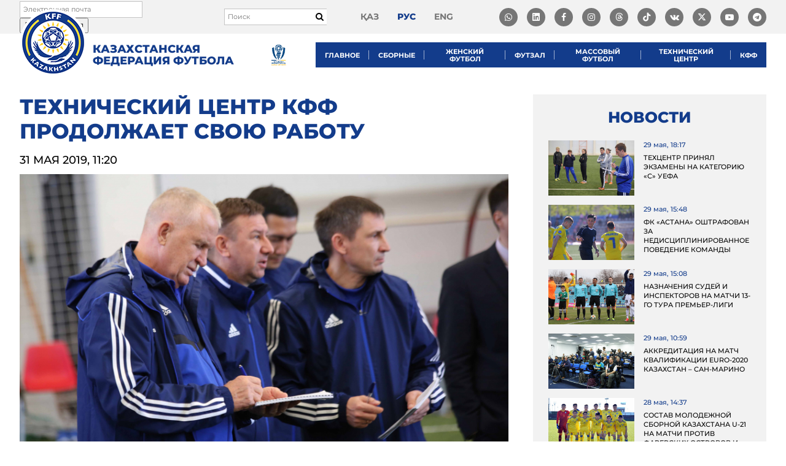

--- FILE ---
content_type: text/html; charset=UTF-8
request_url: https://kff.kz/ru/news/22106
body_size: 11810
content:
<!DOCTYPE html>
<html lang="ru-RU" prefix="og: http://ogp.me/ns#">
<head>
    <!-- Google tag (gtag.js) -->
    <script async src="https://www.googletagmanager.com/gtag/js?id=G-BS7RK59C4F"></script>
    <script>
        window.dataLayer = window.dataLayer || [];
        function gtag(){dataLayer.push(arguments);}
        gtag('js', new Date());

        gtag('config', 'G-BS7RK59C4F');
    </script>
    <!-- Yandex.Metrika counter -->
    <script type="text/javascript" >
        (function(m,e,t,r,i,k,a){m[i]=m[i]||function(){(m[i].a=m[i].a||[]).push(arguments)};
            m[i].l=1*new Date();
            for (var j = 0; j < document.scripts.length; j++) {if (document.scripts[j].src === r) { return; }}
            k=e.createElement(t),a=e.getElementsByTagName(t)[0],k.async=1,k.src=r,a.parentNode.insertBefore(k,a)})
        (window, document, "script", "https://mc.yandex.ru/metrika/tag.js", "ym");

        ym(100816595, "init", {
            clickmap:true,
            trackLinks:true,
            accurateTrackBounce:true,
            webvisor:true
        });
    </script>
    <noscript><div><img src="https://mc.yandex.ru/watch/100816595" style="position:absolute; left:-9999px;" alt="" /></div></noscript>
    <!-- /Yandex.Metrika counter -->

	<script async type="text/javascript" src="https://static.ticketon.kz/widget/consumer.js"></script>
	<script type="text/javascript" src="//downloads.mailchimp.com/js/signup-forms/popup/unique-methods/embed.js" data-dojo-config="usePlainJson: true, isDebug: false"></script>
    <link rel="stylesheet" href="https://cdnjs.cloudflare.com/ajax/libs/font-awesome/6.5.1/css/all.min.css">

    <meta charset="UTF-8">
    <meta http-equiv="X-UA-Compatible" content="IE=edge">
    <meta name="viewport" content="width=device-width, initial-scale=1">
    <link rel="shortcut icon" href="/favicon.ico" type="image/x-icon">

        
    <meta name="csrf-param" content="_csrf">
<meta name="csrf-token" content="yR4sTvRPuoOXuR9tXLUD5Mrn1HZONQTVucRHeIVyC3OfdXsHsHvWwvv7Zl1t20-dsJasIAhmZoqM6RYo0jxTCg==">
    <title>Технический центр КФФ продолжает свою работу</title>
    <meta property="og:type" content="website">
<meta property="og:image" content="https://kff.kz/uploads/images/2019/05/31/5cf0bd65a755d_thumb.jpg">
<meta property="og:url" content="https://kff.kz/ru/news/22106">
<meta property="description" content="Наряду с целенаправленной научно-практической работой, служащие Техцентра Казахстанской Федерацией футбола обеспечивают круглогодичный процесс повышения квалификации отечественного тренерского корпуса.">
<meta property="og:title" content="Технический центр КФФ продолжает свою работу">
<link href="/assets/942c8426/css/bootstrap.css?v=1707992655" rel="stylesheet">
<link href="/lib/scripts/datetimepicker/jquery.datetimepicker.min.css?v=1529640776" rel="stylesheet">
<link href="/lib/scripts/slick/slick.css?v=1529640779" rel="stylesheet">
<link href="/lib/scripts/slick/slick-theme.css?v=1529640779" rel="stylesheet">
<link href="/lib/scripts/magnific-popup/magnific-popup.css?v=1529833709" rel="stylesheet">
<link href="/lib/scripts/tooltipster/css/tooltipster.bundle.min.css?v=1530507256" rel="stylesheet">
<link href="/lib/toastr/toastr.css?v=1425943781" rel="stylesheet">
<link href="/fonts/font-awesome/css/font-awesome.min.css?v=1658135746" rel="stylesheet">
<link href="/fonts/font-awesome/css/brands.min.css?v=1647940082" rel="stylesheet">
<link href="/fonts/dist/fonts.css?v=1683049462" rel="stylesheet">
<link href="/css/dist/main.css?v=1752055756" rel="stylesheet">
<script src="/assets/3c5961d0/jquery.js?v=1707992655"></script>
<script src="/assets/dd746172/yii.js?v=1707992655"></script>
<script src="/assets/942c8426/js/bootstrap.js?v=1707992655"></script>
<script src="/lib/scripts/datetimepicker/jquery.datetimepicker.full.min.js?v=1529640776"></script>
<script src="/lib/scripts/magnific-popup/jquery.magnific-popup.min.js?v=1529833709"></script>
<script src="/lib/scripts/tooltipster/js/tooltipster.bundle.min.js?v=1530507258"></script>
<script src="/lib/toastr/toastr.js?v=1425943781"></script>
<script src="/lib/scripts/slick/slick.min.js?v=1529640780"></script>
<script src="/lib/scripts/jquery.columnizer.min.js?v=1531111020"></script>
<script src="/lib/scripts/modernizr-custom.js?v=1531158081"></script>
<script src="/lib/scripts/jquery.mark.min.js?v=1531559583"></script>
<script src="/lib/plupload/plupload.full.min.js?v=1529640775"></script>
<script src="https://api-maps.yandex.ru/2.1/?lang=ru_RU"></script>
<script src="/js/app.js?v=1762228903"></script></head>
<body class="page-news-view lang-ru">
<div id="wrapper">
	<header id="header">
		<div id="header-top">
			<div class="cont" id="header-top-cont">

				<div id="header-subscribe-form">
					<div id="mc_embed_signup">
						<form action="https://kff.us12.list-manage.com/subscribe/post?u=11d0e7e7098f0a3c6d8762047&amp;id=f4ccee00ce" method="post" id="mc-embedded-subscribe-form" name="mc-embedded-subscribe-form" class="validate" target="_blank" novalidate>
						    <div id="mc_embed_signup_scroll">
								<div class="mc-field-group">
									<input type="email" value="" name="EMAIL" class="required email header-subscribe-form-email" id="mce-EMAIL" placeholder="Электронная почта">
									<input type="submit" value="Подписаться" name="subscribe" id="mc-embedded-subscribe" class="button">
								</div>
								<div id="mce-responses" class="clear">
									<div class="response" id="mce-error-response" style="display:none"></div>
									<div class="response" id="mce-success-response" style="display:none"></div>
								</div>
							    <div style="position: absolute; left: -5000px;" aria-hidden="true"><input type="text" name="b_11d0e7e7098f0a3c6d8762047_f4ccee00ce" tabindex="-1" value=""></div>
						    </div>
						</form>
					</div>
				</div>


				<form action="/ru/search" class="search-form" method="get">
					<input autocomplete="off" required="true" type="text" name="q" value="" placeholder="Поиск">

					<button type="submit">
						<i class="fa fa-search"></i>
					</button>
				</form>

				<ul id="lang-menu">
											<li>
							<a class="" href="/kk/news/22106">қаз</a>
						</li>
											<li>
							<a class="active" href="/ru/news/22106">рус</a>
						</li>
											<li>
							<a class="" href="/en/news/22106">eng</a>
						</li>
									</ul>
                <ul id="social-menu">
                    <li class="item">
                        <a target="_blank" href="https://whatsapp.com/channel/0029VaD0bcM4yltTEcwcFd3a">
                            <i class="fa-brands fa-whatsapp"></i>

                        </a>
                    </li>
                    <li class="item">
                        <a target="_blank" href="https://www.linkedin.com/company/kazakhstan-football-federation/about/?viewAsMember=true">
                            <i class="fa-brands fa-linkedin"></i>

                        </a>
                    </li>
                    <li class="item">
                        <a target="_blank" href="#" onclick="return false;"><i class="fa fa-facebook"></i></a>
                        <ul class="dropdown-social">
                            <li>
                                <a class="link" target="_blank" href="https://www.facebook.com/KFFkaz/">
                                    <i class="fa fa-facebook"></i>
                                    @KFFkaz
                                </a>
                            </li>
                            <li>
                                <a class="link" target="_blank" href="https://www.facebook.com/kazfutsal">
                                    <i class="fa fa-facebook"></i>
                                    @kazfutsal
                                </a>
                            </li>
                        </ul>
                    </li>
                    <li class="item">
                        <a id="insta" href="#" onclick="return false;"><i class="fa fa-instagram"></i></a>
                        <ul class="dropdown-social">
                            <li>
                                <a class="link" target="_blank" href="https://www.instagram.com/kff_team/">
                                    <i class="fa fa-instagram"></i>
                                    @kff_team
                                </a>
                            </li>
                            <li>
                                <a class="link" target="_blank" href="https://www.instagram.com/kff_resmi/">
                                    <i class="fa fa-instagram"></i>
                                    @kff_resmi
                                </a>
                            </li>
                            <li>
                                <a class="link" target="_blank" href="https://www.instagram.com/kff_team_futsal/">
                                    <i class="fa fa-instagram"></i>
                                    @kff_team_futsal
                                </a>
                            </li>
                            <li>
                                <a class="link" target="_blank" href="https://www.instagram.com/kff_women/">
                                    <i class="fa fa-instagram"></i>
                                    @kff_women
                                </a>
                            </li>
							<li>
                                <a class="link" target="_blank" href="https://www.instagram.com/kff_jastar/">
                                    <i class="fa fa-instagram"></i>
                                    @kff_jastar
                                </a>
                            </li>
                            <li>
                                <a class="link" target="_blank" href="https://www.instagram.com/kff_sustainability/">
                                    <i class="fa fa-instagram"></i>
                                    @kff_sustainability
                                </a>
                            </li>
                        </ul>
                    </li>
					<li class="item"><a target="_blank" href="https://www.threads.com/@kff_team"><i class="fa-brands fa-threads"></i></a></li>					
                    <li class="item"><a target="_blank" href="https://www.tiktok.com/@kff.team"><i class="fa-brands fa-tiktok"></i></a></li>
                    <li class="item"><a target="_blank" href="https://vk.com/kff_team"><i class="fa fa-vk"></i></a></li>
                    <li class="item"><a target="_blank" href="https://twitter.com/KFF_Team"><i class="fa-brands fa-x-twitter"></i></a></li>
                    <li class="item">
                        <a target="_blank" href=""><i class="fa fa-youtube-play"></i></a>
                        <ul class="dropdown-social">
                            <li>
                                <a class="link" target="_blank" href="https://www.youtube.com/user/tvkffkz">
                                    <i class="fa fa-youtube-play"></i>
                                    @tvkffkz
                                </a>
                            </li>
                            <li>
                                <a class="link" target="_blank" href="https://www.youtube.com/@kff_jastar_tv">
                                    <i class="fa fa-youtube-play"></i>
                                    @kff_jastar_tv
                                </a>
                            </li>
                        </ul>
                    </li>
                    <li class="item"><a target="_blank" href="https://t.me/kff_team"><i class="fa fa-telegram"></i></a></li>
                </ul>

            </div>
		</div>
		<div id="header-main">
			<div class="cont" id="header-main-cont">
				<div id="header-bars">
					<i class="fa fa-bars" id="js-mobile-panel-open"></i>
				</div>
				<div id="header-left">
					<div id="logo-wrapper">
						<a id="logo" href="/ru"></a>
						<a id="logo-title" href="/ru">Казахстанская Федерация футбола</a>
					</div>
				</div>
				<div id="header-right">	
					<a id="kff_league_logo" href="https://kffleague.kz/" target="_blank" title="KFF League">
						<img src="/images/kff_league_logo.webp" alt="KFF League" height="41" />
					</a>
					<nav id="menu">
						<style>
#menu .submenu .submenu {
    top: 0;
    left: 100%;
    right: auto;
    visibility: hidden;
    opacity: 0;
    transition: all 0.2s ease;
    position: absolute;
}

#menu .submenu > li:hover > .submenu {
    visibility: visible;
    opacity: 1;
}

#menu .submenu.right .submenu {
    left: auto;
    right: 100%;
    margin-left: 0;
    margin-right: -1px;
}

#menu .submenu {
    background: #0d295e;
    color: #FFFFFF;
    list-style: none;
    margin: 0;
    padding: 0;
    position: absolute;
    top: 41px;
    left: 0;
    visibility: hidden;
    opacity: 0;
    width: 250px;
    z-index: 3000;
}

#menu .submenu.right {
    left: auto;
    right: 0;
}

#menu .submenu > li {
    display: block;
    margin: 0;
    padding: 0;
    position: relative;
}

#menu .submenu > li > a {
    display: block;
    color: #FFFFFF;
    padding: 10px 15px;
    font-family: "Montserrat-SemiBold";
    font-size: 13px;
    text-transform: uppercase;
    line-height: 1.5;
}

#menu .submenu > li > a:hover {
    background: #0a1f48;
}

/* стрелочка */
.mobile-menu .submenu-toggle {
    float: right;
    font-size: 16px;
    cursor: pointer;
    user-select: none;
}

/* активное подменю */
.mobile-menu li.open > .submenu {
    display: block;
}

.mobile-menu .has-submenu > a::after {
    content: "▼";
    float: right;
    font-size: 12px;
    margin-left: 10px;
    transition: transform 0.3s ease;
}

.mobile-menu .has-submenu.open > a::after {
    transform: rotate(-180deg);
}

.mobile-menu .has-submenu.open > .submenu {
    display: block;
}

.mobile-menu .submenu > li > a {
    padding-left: 40px;
}

.mobile-menu .submenu .submenu > li > a {
    padding-left: 60px;
}

.mobile-menu .submenu .submenu .submenu > li > a {
    padding-left: 80px;
}

.mobile-menu .submenu {
    visibility: visible !important;
    opacity: 1 !important;
    position: static !important;
    top: auto;
    left: auto;
    width: 100%;
    display: none;
    background: #0d295e;
    padding: 0;
    margin: 0;
}

.mobile-menu .has-submenu.open > .submenu {
    display: block !important;
}

@media (max-width: 1024px) {
    .mobile-menu .submenu {
        display: none;
        position: static !important;
        background: #0d295e;
        padding: 0;
        margin: 0;
        width: 100%;
        visibility: visible !important;
        opacity: 1 !important;
    }

    .mobile-menu .has-submenu.open > .submenu {
        display: block !important;
    }

    .mobile-menu .submenu > li > a {
        padding-left: 30px;
    }

    .mobile-menu .submenu .submenu > li > a {
        padding-left: 50px;
    }

    .mobile-menu .submenu .submenu .submenu > li > a {
        padding-left: 70px;
    }

    .mobile-menu .has-submenu > a::after {
        content: "▼";
        float: right;
        font-size: 12px;
        margin-left: 10px;
        transition: transform 0.3s ease;
    }

    .mobile-menu .has-submenu.open > a::after {
        transform: rotate(-180deg);
    }
}

@media (min-width: 1025px) {
    #menu li.has-submenu:hover > .submenu {
        display: block;
    }

    #menu li.has-submenu:hover > .submenu.check-left {
        left: auto !important;
        right: 100% !important;
        margin-left: 0 !important;
        margin-right: -1px !important;
    }

    #menu .submenu {
        display: none;
    }
}

#menu > ul > li:last-child > .submenu {
    left: unset !important;
	right: 0!important;
}

</style>

<ul><li class="has-submenu"><a href="#" class="toggle-submenu">Главное</a><ul class="submenu"><li class=""><a href="/ru/history">История</a></li><li class=""><a href="/ru/leadership">Руководство</a></li><li class=""><a href="/ru/committee">Исполком КФФ</a></li><li class=""><a href="/ru/regions">Регионы</a></li><li class=""><a href="/ru/symbols">Государственные символы</a></li><li class=""><a href="/ru/pages/rules-of-conduct">Правила поведения</a></li><li class=""><a href="/ru/accreditation">Аккредитация</a></li><li class=""><a href="/ru/contacts">Контакты</a></li></ul></li><li class="has-submenu"><a href="#" class="toggle-submenu">Сборные</a><ul class="submenu"><li class=""><a href="/ru/leagues/national">Национальная сборная</a></li><li class=""><a href="/ru/leagues/u21">U-21</a></li><li class=""><a href="/ru/leagues/u19">U-19</a></li><li class=""><a href="/ru/leagues/u17">U-17</a></li><li class=""><a href="/ru/leagues/u16">U-16</a></li><li class=""><a href="/ru/leagues/u15">U-15</a></li><li class=""><a href="/ru/leagues/cpfootball">ЦП футбол</a></li><li class=""><a href="/ru/news/leagues">Новости</a></li></ul></li><li class="has-submenu"><a href="#" class="toggle-submenu">Женский футбол</a><ul class="submenu"><li class=""><a href="/ru/leagues/w-national">Национальная сборная</a></li><li class=""><a href="/ru/leagues/w19">WU-19</a></li><li class=""><a href="/ru/leagues/w17">WU-17</a></li><li class=""><a href="/ru/leagues/wf-national">Сборная по футзалу</a></li><li class=""><a href="https://playmakers.kff.kz/">Playmakers</a></li><li class=""><a href="/ru/news/women-leagues">Новости</a></li></ul></li><li class="has-submenu"><a href="#" class="toggle-submenu">Футзал</a><ul class="submenu"><li class=""><a href="/ru/leagues/f-national">Национальная сборная</a></li><li class=""><a href="/ru/leagues/fw-national">U-19</a></li><li class=""><a href="/ru/news/futzal">Новости</a></li></ul></li><li class="has-submenu"><a href="#" class="toggle-submenu">Массовый футбол</a><ul class="submenu"><li class=""><a href="/ru/documents/grassroots">Документы</a></li><li class=""><a href="/ru/news/grassroots">Новости</a></li></ul></li><li class="has-submenu"><a href="#" class="toggle-submenu">Технический центр</a><ul class="submenu"><li class=""><a href="/ru/coach-course/kff-academy-new">Технический центр</a></li><li class=""><a href="/ru/courses/kff-academy">Менеджмент</a></li><li class=""><a href="/ru/coach-course/kff-academy-new#documents">Документы</a></li><li class=""><a href="/ru/coach-course/kff-academy-new#news">Новости</a></li><li class=""><a href="/ru/coach-course/kff-academy-new#calendar">Календарь</a></li><li class=""><a href="https://coaching.supernovas.indrive.com/">Тренерская категория D</a></li><li class="has-submenu"><a href="#" class="toggle-submenu">Действующие обладатели лицензии</a><ul class="submenu"><li class=""><a href="/ru/coach-course/apply2/14#current_licenses_owners">Категория A</a></li><li class=""><a href="/ru/coach-course/apply2/12#current_licenses_owners">Категория B</a></li><li class=""><a href="/ru/coach-course/apply2/11#current_licenses_owners">Категория C</a></li></ul></li><li class=""><a href="/ru/coach-course/kff-academy-new#plans">Планы по открытию обучающих курсов</a></li><li class=""><a href="/ru/documents/trainers-courses">Система обучения тренеров КФФ</a></li><li class="has-submenu"><a href="#" class="toggle-submenu">Подать заявку на обучение</a><ul class="submenu"><li class=""><a href="/ru/coach-course/apply2/11#apply">Категория C</a></li><li class=""><a href="/ru/coach-course/apply2/19#apply">Категория C&amp;В</a></li><li class=""><a href="/ru/coach-course/apply2/12#apply">Категория B</a></li><li class=""><a href="/ru/coach-course/apply2/14#apply">Категория A</a></li><li class=""><a href="/ru/coach-course/apply2/16#apply">Категория PRO</a></li><li class=""><a href="/ru/coach-course/apply2/20#apply">Категория C-Futsal</a></li><li class=""><a href="/ru/coach-course/apply2/21#apply">Категория UEFA A-Elite</a></li><li class=""><a href="/ru/coach-course/apply2/22#apply">Категория UEFA Fitness B</a></li><li class=""><a href="/ru/coach-course/apply2/23#apply">Категория UEFA Youth B</a></li><li class=""><a href="/ru/coach-course/apply2/24#apply">Категория UEFA B-Goalkeeper</a></li><li class=""><a href="/ru/coach-course/apply2/25#apply">Национальный курс инструкторов/наставников</a></li></ul></li></ul></li><li class="has-submenu"><a href="#" class="toggle-submenu">КФФ</a><ul class="submenu"><li class="has-submenu"><a href="#" class="toggle-submenu">Детско-юношеский футбол</a><ul class="submenu"><li class=""><a href="/ru/football-centers">Футбольные центры</a></li><li class=""><a href="/ru/news/detsko-yunosheskiy-futbol">Новости</a></li><li class=""><a href="/ru/documents/duf">Документы</a></li></ul></li><li class=""><a href="/ru/news/refereeing">Судейство</a></li><li class=""><a href="/ru/news/certification">Лицензирование</a></li><li class=""><a href="/ru/documents/federation">Документы</a></li><li class=""><a href="/ru/documents/finance">Финансовая отчетность</a></li><li class=""><a href="/ru/vacancies">Вакансии</a></li><li class=""><a href="/ru/anti-doping">Антидопинг</a></li><li class=""><a href="/ru/tender-requests">Закупки</a></li></ul></li></ul>
<script>
$(document).ready(function () {
  // Универсальный обработчик кликов для мобильных
  $('#menu').on('click', 'a.toggle-submenu', function (e) {
    if (window.innerWidth > 1024) return;

    e.preventDefault();
    const $li = $(this).closest('li.has-submenu');
    $li.toggleClass('open');
  });

  // Проверка переполнения справа для вложенных меню
  $('#menu li.has-submenu').on('mouseenter', function () {
    const $submenu = $(this).children('.submenu').first();
    if (!$submenu.length || window.innerWidth <= 1024) return;

    $submenu.removeClass('check-left').css({ display: 'block', visibility: 'hidden' });
    const rect = $submenu[0].getBoundingClientRect();
    $submenu.css({ display: '', visibility: '' });

    if (rect.right > window.innerWidth) {
      $submenu.addClass('check-left');
    }
  });
});
</script>






					</nav>
				</div>
			</div>
		</div>
	</header>

	<main id="main">
	    <div id="content">
	    	

<div class="news-view-page">
    <div class="cont">
        <div class="news-view-row">
            <div class="news-view-left">
                <h1 class="main-heading news-heading">Технический центр КФФ продолжает свою работу</h1>

                <div class="news-view-date">
                    <span class="date">31 мая 2019, 11:20</span>
                </div>

                                    <div class="news-view-image">
                        <img src="/uploads/images/2019/05/31/5cf0bd65a755d.jpg">

                                            </div>
                
                                    <div class="news-view-teaser">Наряду с целенаправленной научно-практической работой, служащие Техцентра Казахстанской Федерацией футбола обеспечивают круглогодичный процесс повышения квалификации отечественного тренерского корпуса.</div>
                
                <div class="news-view-body">
                    <p style="text-align:justify">Первоочередным и реализуемым поэтапно проектом Техцентра КФФ определяется распространение рекомендованного УЕФА образовательного проекта, коим представляется Конвенция по взаимному признанию тренерских квалификаций.</p>

<p style="text-align:justify">В практическом воплощении предпринимаемые в рамках названной конвенции усилия подразумевают конструктивное взаимодействие УЕФА и национальных федераций футбола в обеспечении тренерского корпуса сертифицированным и конвертируемым в Европе профессиональным образованием.</p>

<p style="text-align:justify">Многообещающим разделом проводимой работы воспринимается реализуемый сейчас образовательный профиль &laquo;Наставник лицензированного тренера УЕФА&raquo;. Пакет предлагаемых в его рамках методологий предусматривает обмен знаниями между маститыми специалистами и тренерами, начавшими свой профессиональный путь относительно недавно.</p>

<p style="text-align:justify">Подробности практической реализации аспектов Тренерской конвенции УЕФА в целом и программы наставничества отражены в специальном репортаже из штаб-квартиры Казахстанской Федерации футбола.</p>                </div>

                
                                    <div class="news-view-videos">
                                                    <div class="news-view-video-item">
                                <iframe width="100%" height="480" src="https://www.youtube.com/embed/sbvOon05pZI" frameborder="0"
                                        allowfullscreen></iframe>
                            </div>
                                            </div>
                
                
                <div class="news-view-social">
                    <div class="left">
                        Поделиться                    </div>
                    <div class="right">
                        <ul>
                            <li><a target="_blank" href="https://www.facebook.com/sharer.php?src=sp&u=https://kff.kz/ru/news/22106"><i
                                            class="fa fa-facebook"></i></a></li>
                            <li><a target="_blank" href="https://vk.com/share.php?url=https://kff.kz/ru/news/22106"><i
                                            class="fa fa-vk"></i></a></li>
                            <li><a target="_blank" href="https://plus.google.com/share?url=https://kff.kz/ru/news/22106"><i
                                            class="fa fa-google-plus"></i></a></li>
                            <li><a target="_blank"
                                   href="http://twitter.com/share?text=Технический центр КФФ продолжает свою работу&url=https://kff.kz/ru/news/22106"><i
                                            class="fa fa-twitter"></i></a></li>
                            <li><a target="_blank"
                                   href="whatsapp://send?text=Технический центр КФФ продолжает свою работу https://kff.kz/ru/news/22106"><i
                                            class="fa fa-whatsapp"></i></a></li>
                            <li><a target="_blank"
                                   href="https://t.me/share/url?url=https://kff.kz/ru/news/22106&text=Технический центр КФФ продолжает свою работу https://kff.kz/ru/news/22106"><i
                                            class="fa fa-telegram"></i></a></li>
                        </ul>
                    </div>
                </div>


                            </div><!-- /.news-view-left -->
            <div class="news-view-right">
                <h3>Новости</h3>

                <div class="news-view-other-news">
                                                                    <div class="news-item">
                            <div class="left">
                                                                    <a class="image" href="/ru/news/22104" style="background-image: url('/uploads/images/2019/05/29/5cee777eb7d8c_thumb.jpg');"></a>
                                                            </div>
                            <div class="right">
                                <div class="date">29 мая, 18:17</div>
                                <div class="title">
                                    <a href="/ru/news/22104">Техцентр принял экзамены на категорию «С» УЕФА</a>
                                </div>
                            </div>
                        </div>
                                                                    <div class="news-item">
                            <div class="left">
                                                                    <a class="image" href="/ru/news/22103" style="background-image: url('/uploads/images/2019/05/29/5cee55328660d_thumb.jpg');"></a>
                                                            </div>
                            <div class="right">
                                <div class="date">29 мая, 15:48</div>
                                <div class="title">
                                    <a href="/ru/news/22103">ФК «Астана» оштрафован за недисциплинированное поведение команды</a>
                                </div>
                            </div>
                        </div>
                                                                    <div class="news-item">
                            <div class="left">
                                                                    <a class="image" href="/ru/news/22102" style="background-image: url('/uploads/images/2019/05/29/5cee4c17d6b20_thumb.jpg');"></a>
                                                            </div>
                            <div class="right">
                                <div class="date">29 мая, 15:08</div>
                                <div class="title">
                                    <a href="/ru/news/22102">Назначения судей и инспекторов на матчи 13-го тура Премьер-лиги</a>
                                </div>
                            </div>
                        </div>
                                                                    <div class="news-item">
                            <div class="left">
                                                                    <a class="image" href="/ru/news/22088" style="background-image: url('/uploads/images/2019/05/27/5ceb86267570a_thumb.jpg');"></a>
                                                            </div>
                            <div class="right">
                                <div class="date">29 мая, 10:59</div>
                                <div class="title">
                                    <a href="/ru/news/22088">Аккредитация на матч квалификации EURO-2020 Казахстан – Сан-Марино</a>
                                </div>
                            </div>
                        </div>
                                                                    <div class="news-item">
                            <div class="left">
                                                                    <a class="image" href="/ru/news/22095" style="background-image: url('/uploads/images/2019/05/28/5cecad2677a87_thumb.jpg');"></a>
                                                            </div>
                            <div class="right">
                                <div class="date">28 мая, 14:37</div>
                                <div class="title">
                                    <a href="/ru/news/22095">Состав молодежной сборной Казахстана U-21 на матчи против Фарерских островов и Черногории</a>
                                </div>
                            </div>
                        </div>
                                                                    <div class="news-item">
                            <div class="left">
                                                                    <a class="image" href="/ru/news/22094" style="background-image: url('/uploads/images/2019/05/27/5cebd7829697b_thumb.jpg');"></a>
                                                            </div>
                            <div class="right">
                                <div class="date">28 мая, 14:36</div>
                                <div class="title">
                                    <a href="/ru/news/22094">Состав Национальной сборной Казахстана на матчи против Бельгии и Сан-Марино</a>
                                </div>
                            </div>
                        </div>
                                                                    <div class="news-item">
                            <div class="left">
                                                                    <a class="image" href="/ru/news/22100" style="background-image: url('/uploads/images/2019/05/28/5ceced0ce2cbb_thumb.jpg');"></a>
                                                            </div>
                            <div class="right">
                                <div class="date">28 мая, 14:11</div>
                                <div class="title">
                                    <a href="/ru/news/22100">КФФ И ПФЛК подписали меморандум с Национальным антидопинговым центром</a>
                                </div>
                            </div>
                        </div>
                                                                    <div class="news-item">
                            <div class="left">
                                                                    <a class="image" href="/ru/news/22099" style="background-image: url('/uploads/images/2019/05/28/5cecca718f8a9_thumb.jpg');"></a>
                                                            </div>
                            <div class="right">
                                <div class="date">28 мая, 11:43</div>
                                <div class="title">
                                    <a href="/ru/news/22099">Назначения судей и инспекторов на матчи 9-го тура Первой лиги</a>
                                </div>
                            </div>
                        </div>
                                                                    <div class="news-item">
                            <div class="left">
                                                                    <a class="image" href="/ru/news/22098" style="background-image: url('/uploads/images/2019/05/28/5cecc7cf0e595_thumb.jpg');"></a>
                                                            </div>
                            <div class="right">
                                <div class="date">28 мая, 11:32</div>
                                <div class="title">
                                    <a href="/ru/news/22098">Назначения судей и инспекторов на матчи 12-го тура Второй лиги</a>
                                </div>
                            </div>
                        </div>
                                                                    <div class="news-item">
                            <div class="left">
                                                                    <a class="image" href="/ru/news/22093" style="background-image: url('/uploads/images/2019/05/27/5cebd191a82eb_thumb.jpg');"></a>
                                                            </div>
                            <div class="right">
                                <div class="date">27 мая, 17:57</div>
                                <div class="title">
                                    <a href="/ru/news/22093">Завершился 2 этап ЧРК среди юношей 2004 г.р.</a>
                                </div>
                            </div>
                        </div>
                                    </div>
            </div><!-- /.news-view-right -->
        </div>
    </div>
</div>


<script type="text/javascript">
    $(document).ready(function () {
        App.Tools.flex($('#js-images'), 'news-view-images-item');

        $('#js-images').magnificPopup({
            delegate: 'a',
            type: 'image',
            mainClass: 'mfp-img-mobile',

            tLoading: 'Загрузка...',
            tClose: 'Закрыть',

            gallery: {
                enabled: true,
                navigateByImgClick: true,
                tPrev: 'Назад',
                tNext: 'Вперёд',
                tCounter: '',
                preload: [0, 1]
            }
        });
    });
</script>		</div>
	</main>

    	<div id="sponsors">
		<div id="sponsors-slider" class="front-slider">
							<div class="sponsor-item">
											<a target="_blank" href="https://www.fifa.com/"><img src="/uploads/images/2018/07/25/5b58a6d15c82c_avatar.png"></a>
									</div>
							<div class="sponsor-item">
											<a target="_blank" href="http://www.uefa.com/"><img src="/uploads/images/2018/08/28/5b84c65797e67_avatar.png"></a>
									</div>
							<div class="sponsor-item">
											<a target="_blank" href="https://alataucitybank.kz"><img src="/uploads/images/2025/06/24/685a3d152c90c_avatar.png"></a>
									</div>
							<div class="sponsor-item">
											<a target="_blank" href="https://www.errea.com/world/"><img src="/uploads/images/2023/07/24/64bdffc9e8bf8_avatar.png"></a>
									</div>
							<div class="sponsor-item">
											<a target="_blank" href="https://go.yandex/ru_kz/"><img src="/uploads/images/2025/07/09/686e082b3406e_avatar.png"></a>
									</div>
							<div class="sponsor-item">
											<a target="_blank" href="https://www.instagram.com/asu_water/?igshid=ctgp3jsmg62w"><img src="/uploads/images/2018/07/25/5b58a6f7660fe_avatar.png"></a>
									</div>
							<div class="sponsor-item">
											<a target="_blank" href="https://www.kinopoisk.ru"><img src="/uploads/images/2025/07/09/686e09645bdbe_avatar.png"></a>
									</div>
							<div class="sponsor-item">
											<a target="_blank" href="https://bayansulu.kz">
							<span>Баян сулу</span>
							<img src="/uploads/images/2025/08/23/68a97f8db4a17_avatar.png">
						</a>
									</div>
					</div>
	</div>
    
	<div class="counters">
		<div class="counter counter-zerokz">
			<!-- ZERO.kz -->
			<span id="_zero_71721">
			<noscript>
			<a href="http://zero.kz/?s=71721" target="_blank">
			<img src="http://c.zero.kz/z.png?u=71721" width="88" height="31" alt="ZERO.kz" />
			</a>
			</noscript>
			</span>

			<script type="text/javascript"><!--
			var _zero_kz_ = _zero_kz_ || [];
			_zero_kz_.push(["id", 71721]);
			_zero_kz_.push(["type", 1]);

			(function () {
				var a = document.getElementsByTagName("script")[0],
				s = document.createElement("script");
				s.type = "text/javascript";
				s.async = true;
				s.src = (document.location.protocol == "https:" ? "https:" : "http:")
				+ "//c.zero.kz/z.js";
				a.parentNode.insertBefore(s, a);
			})(); //-->
			</script>
			<!-- End ZERO.kz -->
		</div>
	</div>
</div>


<a id="js-to-top" class="to-top nmb" href="#">Наверх <i class="fa fa-angle-up"></i></a>

<div class="mobile-panel" id="js-mobile-panel">
	<div class="mobile-panel-in">
		<ul class="mobile-lang-menu">
							<li>
					<a class=""" href="/kk/news/22106">қаз</a>
				</li>
							<li>
					<a class="active"" href="/ru/news/22106">рус</a>
				</li>
							<li>
					<a class=""" href="/en/news/22106">eng</a>
				</li>
					</ul>

		<div class="mobile-menu" id="js-mobile-menu">
			<style>
#menu .submenu .submenu {
    top: 0;
    left: 100%;
    right: auto;
    visibility: hidden;
    opacity: 0;
    transition: all 0.2s ease;
    position: absolute;
}

#menu .submenu > li:hover > .submenu {
    visibility: visible;
    opacity: 1;
}

#menu .submenu.right .submenu {
    left: auto;
    right: 100%;
    margin-left: 0;
    margin-right: -1px;
}

#menu .submenu {
    background: #0d295e;
    color: #FFFFFF;
    list-style: none;
    margin: 0;
    padding: 0;
    position: absolute;
    top: 41px;
    left: 0;
    visibility: hidden;
    opacity: 0;
    width: 250px;
    z-index: 3000;
}

#menu .submenu.right {
    left: auto;
    right: 0;
}

#menu .submenu > li {
    display: block;
    margin: 0;
    padding: 0;
    position: relative;
}

#menu .submenu > li > a {
    display: block;
    color: #FFFFFF;
    padding: 10px 15px;
    font-family: "Montserrat-SemiBold";
    font-size: 13px;
    text-transform: uppercase;
    line-height: 1.5;
}

#menu .submenu > li > a:hover {
    background: #0a1f48;
}

/* стрелочка */
.mobile-menu .submenu-toggle {
    float: right;
    font-size: 16px;
    cursor: pointer;
    user-select: none;
}

/* активное подменю */
.mobile-menu li.open > .submenu {
    display: block;
}

.mobile-menu .has-submenu > a::after {
    content: "▼";
    float: right;
    font-size: 12px;
    margin-left: 10px;
    transition: transform 0.3s ease;
}

.mobile-menu .has-submenu.open > a::after {
    transform: rotate(-180deg);
}

.mobile-menu .has-submenu.open > .submenu {
    display: block;
}

.mobile-menu .submenu > li > a {
    padding-left: 40px;
}

.mobile-menu .submenu .submenu > li > a {
    padding-left: 60px;
}

.mobile-menu .submenu .submenu .submenu > li > a {
    padding-left: 80px;
}

.mobile-menu .submenu {
    visibility: visible !important;
    opacity: 1 !important;
    position: static !important;
    top: auto;
    left: auto;
    width: 100%;
    display: none;
    background: #0d295e;
    padding: 0;
    margin: 0;
}

.mobile-menu .has-submenu.open > .submenu {
    display: block !important;
}

@media (max-width: 1024px) {
    .mobile-menu .submenu {
        display: none;
        position: static !important;
        background: #0d295e;
        padding: 0;
        margin: 0;
        width: 100%;
        visibility: visible !important;
        opacity: 1 !important;
    }

    .mobile-menu .has-submenu.open > .submenu {
        display: block !important;
    }

    .mobile-menu .submenu > li > a {
        padding-left: 30px;
    }

    .mobile-menu .submenu .submenu > li > a {
        padding-left: 50px;
    }

    .mobile-menu .submenu .submenu .submenu > li > a {
        padding-left: 70px;
    }

    .mobile-menu .has-submenu > a::after {
        content: "▼";
        float: right;
        font-size: 12px;
        margin-left: 10px;
        transition: transform 0.3s ease;
    }

    .mobile-menu .has-submenu.open > a::after {
        transform: rotate(-180deg);
    }
}

@media (min-width: 1025px) {
    #menu li.has-submenu:hover > .submenu {
        display: block;
    }

    #menu li.has-submenu:hover > .submenu.check-left {
        left: auto !important;
        right: 100% !important;
        margin-left: 0 !important;
        margin-right: -1px !important;
    }

    #menu .submenu {
        display: none;
    }
}

#menu > ul > li:last-child > .submenu {
    left: unset !important;
	right: 0!important;
}

</style>

<ul><li class="has-submenu"><a href="#" class="toggle-submenu">Главное</a><ul class="submenu"><li class=""><a href="/ru/history">История</a></li><li class=""><a href="/ru/leadership">Руководство</a></li><li class=""><a href="/ru/committee">Исполком КФФ</a></li><li class=""><a href="/ru/regions">Регионы</a></li><li class=""><a href="/ru/symbols">Государственные символы</a></li><li class=""><a href="/ru/pages/rules-of-conduct">Правила поведения</a></li><li class=""><a href="/ru/accreditation">Аккредитация</a></li><li class=""><a href="/ru/contacts">Контакты</a></li></ul></li><li class="has-submenu"><a href="#" class="toggle-submenu">Сборные</a><ul class="submenu"><li class=""><a href="/ru/leagues/national">Национальная сборная</a></li><li class=""><a href="/ru/leagues/u21">U-21</a></li><li class=""><a href="/ru/leagues/u19">U-19</a></li><li class=""><a href="/ru/leagues/u17">U-17</a></li><li class=""><a href="/ru/leagues/u16">U-16</a></li><li class=""><a href="/ru/leagues/u15">U-15</a></li><li class=""><a href="/ru/leagues/cpfootball">ЦП футбол</a></li><li class=""><a href="/ru/news/leagues">Новости</a></li></ul></li><li class="has-submenu"><a href="#" class="toggle-submenu">Женский футбол</a><ul class="submenu"><li class=""><a href="/ru/leagues/w-national">Национальная сборная</a></li><li class=""><a href="/ru/leagues/w19">WU-19</a></li><li class=""><a href="/ru/leagues/w17">WU-17</a></li><li class=""><a href="/ru/leagues/wf-national">Сборная по футзалу</a></li><li class=""><a href="https://playmakers.kff.kz/">Playmakers</a></li><li class=""><a href="/ru/news/women-leagues">Новости</a></li></ul></li><li class="has-submenu"><a href="#" class="toggle-submenu">Футзал</a><ul class="submenu"><li class=""><a href="/ru/leagues/f-national">Национальная сборная</a></li><li class=""><a href="/ru/leagues/fw-national">U-19</a></li><li class=""><a href="/ru/news/futzal">Новости</a></li></ul></li><li class="has-submenu"><a href="#" class="toggle-submenu">Массовый футбол</a><ul class="submenu"><li class=""><a href="/ru/documents/grassroots">Документы</a></li><li class=""><a href="/ru/news/grassroots">Новости</a></li></ul></li><li class="has-submenu"><a href="#" class="toggle-submenu">Технический центр</a><ul class="submenu"><li class=""><a href="/ru/coach-course/kff-academy-new">Технический центр</a></li><li class=""><a href="/ru/courses/kff-academy">Менеджмент</a></li><li class=""><a href="/ru/coach-course/kff-academy-new#documents">Документы</a></li><li class=""><a href="/ru/coach-course/kff-academy-new#news">Новости</a></li><li class=""><a href="/ru/coach-course/kff-academy-new#calendar">Календарь</a></li><li class=""><a href="https://coaching.supernovas.indrive.com/">Тренерская категория D</a></li><li class="has-submenu"><a href="#" class="toggle-submenu">Действующие обладатели лицензии</a><ul class="submenu"><li class=""><a href="/ru/coach-course/apply2/14#current_licenses_owners">Категория A</a></li><li class=""><a href="/ru/coach-course/apply2/12#current_licenses_owners">Категория B</a></li><li class=""><a href="/ru/coach-course/apply2/11#current_licenses_owners">Категория C</a></li></ul></li><li class=""><a href="/ru/coach-course/kff-academy-new#plans">Планы по открытию обучающих курсов</a></li><li class=""><a href="/ru/documents/trainers-courses">Система обучения тренеров КФФ</a></li><li class="has-submenu"><a href="#" class="toggle-submenu">Подать заявку на обучение</a><ul class="submenu"><li class=""><a href="/ru/coach-course/apply2/11#apply">Категория C</a></li><li class=""><a href="/ru/coach-course/apply2/19#apply">Категория C&amp;В</a></li><li class=""><a href="/ru/coach-course/apply2/12#apply">Категория B</a></li><li class=""><a href="/ru/coach-course/apply2/14#apply">Категория A</a></li><li class=""><a href="/ru/coach-course/apply2/16#apply">Категория PRO</a></li><li class=""><a href="/ru/coach-course/apply2/20#apply">Категория C-Futsal</a></li><li class=""><a href="/ru/coach-course/apply2/21#apply">Категория UEFA A-Elite</a></li><li class=""><a href="/ru/coach-course/apply2/22#apply">Категория UEFA Fitness B</a></li><li class=""><a href="/ru/coach-course/apply2/23#apply">Категория UEFA Youth B</a></li><li class=""><a href="/ru/coach-course/apply2/24#apply">Категория UEFA B-Goalkeeper</a></li><li class=""><a href="/ru/coach-course/apply2/25#apply">Национальный курс инструкторов/наставников</a></li></ul></li></ul></li><li class="has-submenu"><a href="#" class="toggle-submenu">КФФ</a><ul class="submenu"><li class="has-submenu"><a href="#" class="toggle-submenu">Детско-юношеский футбол</a><ul class="submenu"><li class=""><a href="/ru/football-centers">Футбольные центры</a></li><li class=""><a href="/ru/news/detsko-yunosheskiy-futbol">Новости</a></li><li class=""><a href="/ru/documents/duf">Документы</a></li></ul></li><li class=""><a href="/ru/news/refereeing">Судейство</a></li><li class=""><a href="/ru/news/certification">Лицензирование</a></li><li class=""><a href="/ru/documents/federation">Документы</a></li><li class=""><a href="/ru/documents/finance">Финансовая отчетность</a></li><li class=""><a href="/ru/vacancies">Вакансии</a></li><li class=""><a href="/ru/anti-doping">Антидопинг</a></li><li class=""><a href="/ru/tender-requests">Закупки</a></li></ul></li></ul>
<script>
$(document).ready(function () {
  // Универсальный обработчик кликов для мобильных
  $('#menu').on('click', 'a.toggle-submenu', function (e) {
    if (window.innerWidth > 1024) return;

    e.preventDefault();
    const $li = $(this).closest('li.has-submenu');
    $li.toggleClass('open');
  });

  // Проверка переполнения справа для вложенных меню
  $('#menu li.has-submenu').on('mouseenter', function () {
    const $submenu = $(this).children('.submenu').first();
    if (!$submenu.length || window.innerWidth <= 1024) return;

    $submenu.removeClass('check-left').css({ display: 'block', visibility: 'hidden' });
    const rect = $submenu[0].getBoundingClientRect();
    $submenu.css({ display: '', visibility: '' });

    if (rect.right > window.innerWidth) {
      $submenu.addClass('check-left');
    }
  });
});
</script>






		</div>

		
		<form action="/ru/search" class="search-form mobile-search-form" method="get">
			<input autocomplete="off" required="true" type="text" name="q" value="" placeholder="Поиск">

			<button type="submit">
				<i class="fa fa-search"></i>
			</button>
		</form>

		<ul id="social-menu-mobile">
            <li>
                <a target="_blank" href="https://whatsapp.com/channel/0029VaD0bcM4yltTEcwcFd3a">
                    <i class="fa-brands fa-whatsapp"></i>
                    @KFFTeam
                </a>
            </li>
            <li>
                <a target="_blank" href="https://www.linkedin.com/company/kazakhstan-football-federation/about/?viewAsMember=true">
                    <i class="fa-brands fa-linkedin"></i>
                    @KFF
                </a>
            </li>
            <li>
                <a target="_blank" href="https://www.facebook.com/KFFkaz/">
                    <i class="fa fa-facebook"></i>
                    @KFFkaz
                </a>
            </li>
            <li>
                <a target="_blank" href="https://www.facebook.com/KFFkaz/">
                    <i class="fa fa-facebook"></i>
                    @KFFkaz
                </a>
            </li>
            <li>
                <a class="link" target="_blank" href="https://www.facebook.com/kazfutsal">
                    <i class="fa fa-facebook"></i>@kazfutsal
                </a>
            </li>
			<li>
                <a target="_blank" href="https://www.instagram.com/kff_team/"><i class="fa fa-instagram"></i>@kff_team</a>
            </li>
            <li>
                <a target="_blank" href="https://www.instagram.com/kff_resmi/"><i class="fa fa-instagram"></i>@kff_resmi</a>
            </li>
            <li>
                <a target="_blank" href="https://www.instagram.com/kff_team_futsal/"><i class="fa fa-instagram"></i>@kff_team_futsal</a>
            </li>
            <li>
                <a target="_blank" href="https://www.instagram.com/kff_women/"><i class="fa fa-instagram"></i>@kff_women</a>
            </li>
			<li>
                <a target="_blank" href="https://www.instagram.com/kff_jastar/"><i class="fa fa-instagram"></i>@kff_jastar</a>
            </li>
			<li>
                <a href="https://www.threads.com/@kff_team"><i class="fa-brands fa-threads"></i>@kff.team</a>
            </li>			
			<li>
                <a href="https://www.tiktok.com/@kff.team"><i class="fa-brands fa-tiktok"></i>@kff.team</a>
            </li>
			<li>
                <a target="_blank" href="https://vk.com/kff_team"><i class="fa fa-vk"></i>@kff_team</a>
            </li>
			<li><a target="_blank" href="https://twitter.com/KFF_Team"><i class="fa-brands fa-x-twitter"></i>@KFF_Team</a></li>
			<li><a target="_blank" href="https://www.youtube.com/user/tvkffkz"><i class="fa fa-youtube-play"></i>@tvkffkz</a></li>
			<li><a target="_blank" href="https://www.youtube.com/@kff_jastar_tv"><i class="fa fa-youtube-play"></i>@kff_jastar_tv</a></li>
			<li><a target="_blank" href="https://t.me/kff_team"><i class="fa fa-telegram"></i>@kff_team</a></li>
		</ul>
	</div>

	<div id="js-mobile-panel-close" class="mobile-panel-close"></div>
</div>

<script type="text/javascript">
    $('#sponsors-slider').slick({
        dots: false,
        arrows: false,
        infinite: true,
        slidesToShow: 6,
        slidesToScroll: 1,
        speed: 700,
        centerMode: false,
        variableWidth: false,
        autoplay: true,
        autoplaySpeed: 5000,
        pauseOnHover: false,
        responsive: [
            {
                breakpoint: 900,
                settings: {
                    slidesToShow: 4,
                    slidesToScroll: 1,
                }
            },
            {
                breakpoint: 600,
                settings: {
                    slidesToShow: 1,
                    slidesToScroll: 1,
                }
            }
        ],
    });
</script>

</body>
</html>


--- FILE ---
content_type: text/css
request_url: https://kff.kz/fonts/dist/fonts.css?v=1683049462
body_size: 1227
content:
@font-face {
    font-family: "FFDinPro-Bold";
    src: url("FFDinPro-Bold.eot");
    src: url("FFDinPro-Bold.eot?#iefix") format("embedded-opentype"),
         url("FFDinPro-Bold.woff2") format("woff2"),
         url("FFDinPro-Bold.woff") format("woff"),
         url("FFDinPro-Bold.ttf") format("ttf"),
         url("FFDinPro-Bold.svg#FFDinPro-Bold") format("svg");
    font-style: normal;
    font-weight: 700;
}
@font-face {
    font-family: "FFDinPro-Light";
    src: url("FFDinPro-Light.eot");
    src: url("FFDinPro-Light.eot?#iefix") format("embedded-opentype"),
         url("FFDinPro-Light.woff2") format("woff2"),
         url("FFDinPro-Light.woff") format("woff"),
         url("FFDinPro-Light.ttf") format("ttf"),
         url("FFDinPro-Light.svg#FFDinPro-Light") format("svg");
    font-style: normal;
    font-weight: 300;
}
@font-face {
    font-family: "FFDinPro-Medium";
    src: url("FFDinPro-Medium.eot");
    src: url("FFDinPro-Medium.eot?#iefix") format("embedded-opentype"),
         url("FFDinPro-Medium.woff2") format("woff2"),
         url("FFDinPro-Medium.woff") format("woff"),
         url("FFDinPro-Medium.ttf") format("ttf"),
         url("FFDinPro-Medium.svg#FFDinPro-Medium") format("svg");
    font-style: normal;
    font-weight: normal;
}
@font-face {
    font-family: "FFDinPro-Regular";
    src: url("FFDinPro-Regular.eot");
    src: url("FFDinPro-Regular.eot?#iefix") format("embedded-opentype"),
         url("FFDinPro-Regular.woff2") format("woff2"),
         url("FFDinPro-Regular.woff") format("woff"),
         url("FFDinPro-Regular.ttf") format("ttf"),
         url("FFDinPro-Regular.svg#FFDinPro-Regular") format("svg");
    font-style: normal;
    font-weight: 300;
}
@font-face {
    font-family: "FFDinProCond-Bold";
    src: url("FFDinProCond-Bold.eot");
    src: url("FFDinProCond-Bold.eot?#iefix") format("embedded-opentype"),
         url("FFDinProCond-Bold.woff2") format("woff2"),
         url("FFDinProCond-Bold.woff") format("woff"),
         url("FFDinProCond-Bold.ttf") format("ttf"),
         url("FFDinProCond-Bold.svg#FFDinProCond-Bold") format("svg");
    font-style: normal;
    font-weight: 700;
}
@font-face {
    font-family: "FFDinProCond-Light";
    src: url("FFDinProCond-Light.eot");
    src: url("FFDinProCond-Light.eot?#iefix") format("embedded-opentype"),
         url("FFDinProCond-Light.woff2") format("woff2"),
         url("FFDinProCond-Light.woff") format("woff"),
         url("FFDinProCond-Light.ttf") format("ttf"),
         url("FFDinProCond-Light.svg#FFDinProCond-Light") format("svg");
    font-style: normal;
    font-weight: 300;
}
@font-face {
    font-family: "FFDinProCond-Medium";
    src: url("FFDinProCond-Medium.eot");
    src: url("FFDinProCond-Medium.eot?#iefix") format("embedded-opentype"),
         url("FFDinProCond-Medium.woff2") format("woff2"),
         url("FFDinProCond-Medium.woff") format("woff"),
         url("FFDinProCond-Medium.ttf") format("ttf"),
         url("FFDinProCond-Medium.svg#FFDinProCond-Medium") format("svg");
    font-style: normal;
    font-weight: normal;
}
@font-face {
    font-family: "FFDinProCond-Regular";
    src: url("FFDinProCond-Regular.eot");
    src: url("FFDinProCond-Regular.eot?#iefix") format("embedded-opentype"),
         url("FFDinProCond-Regular.woff2") format("woff2"),
         url("FFDinProCond-Regular.woff") format("woff"),
         url("FFDinProCond-Regular.ttf") format("ttf"),
         url("FFDinProCond-Regular.svg#FFDinProCond-Regular") format("svg");
    font-style: normal;
    font-weight: 300;
}
@font-face {
    font-family: "Montserrat-Bold";
    src: url("Montserrat-Bold.eot");
    src: url("Montserrat-Bold.eot?#iefix") format("embedded-opentype"),
         url("Montserrat-Bold.woff2") format("woff2"),
         url("Montserrat-Bold.woff") format("woff"),
         url("Montserrat-Bold.ttf") format("ttf"),
         url("Montserrat-Bold.svg#Montserrat-Bold") format("svg");
    font-style: normal;
    font-weight: 700;
}
@font-face {
    font-family: "Montserrat-ExtraBold";
    src: url("Montserrat-ExtraBold.eot");
    src: url("Montserrat-ExtraBold.eot?#iefix") format("embedded-opentype"),
         url("Montserrat-ExtraBold.woff2") format("woff2"),
         url("Montserrat-ExtraBold.woff") format("woff"),
         url("Montserrat-ExtraBold.ttf") format("ttf"),
         url("Montserrat-ExtraBold.svg#Montserrat-ExtraBold") format("svg");
    font-style: normal;
    font-weight: heavy;
}
@font-face {
    font-family: "Montserrat-Medium";
    src: url("Montserrat-Medium.eot");
    src: url("Montserrat-Medium.eot?#iefix") format("embedded-opentype"),
         url("Montserrat-Medium.woff2") format("woff2"),
         url("Montserrat-Medium.woff") format("woff"),
         url("Montserrat-Medium.ttf") format("ttf"),
         url("Montserrat-Medium.svg#Montserrat-Medium") format("svg");
    font-style: normal;
    font-weight: normal;
}
@font-face {
    font-family: "Montserrat-Regular";
    src: url("Montserrat-Regular.eot");
    src: url("Montserrat-Regular.eot?#iefix") format("embedded-opentype"),
         url("Montserrat-Regular.woff2") format("woff2"),
         url("Montserrat-Regular.woff") format("woff"),
         url("Montserrat-Regular.ttf") format("ttf"),
         url("Montserrat-Regular.svg#Montserrat-Regular") format("svg");
    font-style: normal;
    font-weight: 300;
}
@font-face {
    font-family: "Montserrat-SemiBold";
    src: url("Montserrat-SemiBold.eot");
    src: url("Montserrat-SemiBold.eot?#iefix") format("embedded-opentype"),
         url("Montserrat-SemiBold.woff2") format("woff2"),
         url("Montserrat-SemiBold.woff") format("woff"),
         url("Montserrat-SemiBold.ttf") format("ttf"),
         url("Montserrat-SemiBold.svg#Montserrat-SemiBold") format("svg");
    font-style: normal;
    font-weight: demi;
}
@font-face {
    font-family: "FFDinPro-Bold";
    src: url("FFDinPro-Bold.eot");
    src: url("FFDinPro-Bold.eot?#iefix") format("embedded-opentype"),
         url("FFDinPro-Bold.woff2") format("woff2"),
         url("FFDinPro-Bold.woff") format("woff"),
         url("FFDinPro-Bold.ttf") format("ttf"),
         url("FFDinPro-Bold.svg#FFDinPro-Bold") format("svg");
    font-style: normal;
    font-weight: 700;
}
@font-face {
    font-family: "FFDinPro-Light";
    src: url("FFDinPro-Light.eot");
    src: url("FFDinPro-Light.eot?#iefix") format("embedded-opentype"),
         url("FFDinPro-Light.woff2") format("woff2"),
         url("FFDinPro-Light.woff") format("woff"),
         url("FFDinPro-Light.ttf") format("ttf"),
         url("FFDinPro-Light.svg#FFDinPro-Light") format("svg");
    font-style: normal;
    font-weight: 300;
}
@font-face {
    font-family: "FFDinPro-Medium";
    src: url("FFDinPro-Medium.eot");
    src: url("FFDinPro-Medium.eot?#iefix") format("embedded-opentype"),
         url("FFDinPro-Medium.woff2") format("woff2"),
         url("FFDinPro-Medium.woff") format("woff"),
         url("FFDinPro-Medium.ttf") format("ttf"),
         url("FFDinPro-Medium.svg#FFDinPro-Medium") format("svg");
    font-style: normal;
    font-weight: normal;
}
@font-face {
    font-family: "FFDinPro-Regular";
    src: url("FFDinPro-Regular.eot");
    src: url("FFDinPro-Regular.eot?#iefix") format("embedded-opentype"),
         url("FFDinPro-Regular.woff2") format("woff2"),
         url("FFDinPro-Regular.woff") format("woff"),
         url("FFDinPro-Regular.ttf") format("ttf"),
         url("FFDinPro-Regular.svg#FFDinPro-Regular") format("svg");
    font-style: normal;
    font-weight: 300;
}
@font-face {
    font-family: "Montserrat-Bold";
    src: url("Montserrat-Bold.eot");
    src: url("Montserrat-Bold.eot?#iefix") format("embedded-opentype"),
         url("Montserrat-Bold.woff2") format("woff2"),
         url("Montserrat-Bold.woff") format("woff"),
         url("Montserrat-Bold.ttf") format("ttf"),
         url("Montserrat-Bold.svg#Montserrat-Bold") format("svg");
    font-style: normal;
    font-weight: 700;
}
@font-face {
    font-family: "Montserrat-ExtraBold";
    src: url("Montserrat-ExtraBold.eot");
    src: url("Montserrat-ExtraBold.eot?#iefix") format("embedded-opentype"),
         url("Montserrat-ExtraBold.woff2") format("woff2"),
         url("Montserrat-ExtraBold.woff") format("woff"),
         url("Montserrat-ExtraBold.ttf") format("ttf"),
         url("Montserrat-ExtraBold.svg#Montserrat-ExtraBold") format("svg");
    font-style: normal;
    font-weight: heavy;
}
@font-face {
    font-family: "Montserrat-Medium";
    src: url("Montserrat-Medium.eot");
    src: url("Montserrat-Medium.eot?#iefix") format("embedded-opentype"),
         url("Montserrat-Medium.woff2") format("woff2"),
         url("Montserrat-Medium.woff") format("woff"),
         url("Montserrat-Medium.ttf") format("ttf"),
         url("Montserrat-Medium.svg#Montserrat-Medium") format("svg");
    font-style: normal;
    font-weight: normal;
}
@font-face {
    font-family: "Montserrat-Regular";
    src: url("Montserrat-Regular.eot");
    src: url("Montserrat-Regular.eot?#iefix") format("embedded-opentype"),
         url("Montserrat-Regular.woff2") format("woff2"),
         url("Montserrat-Regular.woff") format("woff"),
         url("Montserrat-Regular.ttf") format("ttf"),
         url("Montserrat-Regular.svg#Montserrat-Regular") format("svg");
    font-style: normal;
    font-weight: 300;
}
@font-face {
    font-family: "Montserrat-SemiBold";
    src: url("Montserrat-SemiBold.eot");
    src: url("Montserrat-SemiBold.eot?#iefix") format("embedded-opentype"),
         url("Montserrat-SemiBold.woff2") format("woff2"),
         url("Montserrat-SemiBold.woff") format("woff"),
         url("Montserrat-SemiBold.ttf") format("ttf"),
         url("Montserrat-SemiBold.svg#Montserrat-SemiBold") format("svg");
    font-style: normal;
    font-weight: demi;
}
@font-face {
    font-family: "Montserrat-Bold";
    src: url("Montserrat-Bold.eot");
    src: url("Montserrat-Bold.eot?#iefix") format("embedded-opentype"),
         url("Montserrat-Bold.woff2") format("woff2"),
         url("Montserrat-Bold.woff") format("woff"),
         url("Montserrat-Bold.ttf") format("ttf"),
         url("Montserrat-Bold.svg#Montserrat-Bold") format("svg");
    font-style: normal;
    font-weight: 700;
}
@font-face {
    font-family: "Montserrat-ExtraBold";
    src: url("Montserrat-ExtraBold.eot");
    src: url("Montserrat-ExtraBold.eot?#iefix") format("embedded-opentype"),
         url("Montserrat-ExtraBold.woff2") format("woff2"),
         url("Montserrat-ExtraBold.woff") format("woff"),
         url("Montserrat-ExtraBold.ttf") format("ttf"),
         url("Montserrat-ExtraBold.svg#Montserrat-ExtraBold") format("svg");
    font-style: normal;
    font-weight: heavy;
}
@font-face {
    font-family: "Montserrat-Medium";
    src: url("Montserrat-Medium.eot");
    src: url("Montserrat-Medium.eot?#iefix") format("embedded-opentype"),
         url("Montserrat-Medium.woff2") format("woff2"),
         url("Montserrat-Medium.woff") format("woff"),
         url("Montserrat-Medium.ttf") format("ttf"),
         url("Montserrat-Medium.svg#Montserrat-Medium") format("svg");
    font-style: normal;
    font-weight: normal;
}
@font-face {
    font-family: "Montserrat-Regular";
    src: url("Montserrat-Regular.eot");
    src: url("Montserrat-Regular.eot?#iefix") format("embedded-opentype"),
         url("Montserrat-Regular.woff2") format("woff2"),
         url("Montserrat-Regular.woff") format("woff"),
         url("Montserrat-Regular.ttf") format("ttf"),
         url("Montserrat-Regular.svg#Montserrat-Regular") format("svg");
    font-style: normal;
    font-weight: 300;
}
@font-face {
    font-family: "Montserrat-SemiBold";
    src: url("Montserrat-SemiBold.eot");
    src: url("Montserrat-SemiBold.eot?#iefix") format("embedded-opentype"),
         url("Montserrat-SemiBold.woff2") format("woff2"),
         url("Montserrat-SemiBold.woff") format("woff"),
         url("Montserrat-SemiBold.ttf") format("ttf"),
         url("Montserrat-SemiBold.svg#Montserrat-SemiBold") format("svg");
    font-style: normal;
    font-weight: demi;
}
@font-face {
    font-family: 'Dela Gothic One';
    src: url('DelaGothicOne-Regular.ttf');
}

--- FILE ---
content_type: application/javascript
request_url: https://kff.kz/lib/scripts/modernizr-custom.js?v=1531158081
body_size: 2796
content:
/*! modernizr 3.6.0 (Custom Build) | MIT *
 * https://modernizr.com/download/?-cssanimations-cssgrid_cssgridlegacy-csstransforms-csstransforms3d-csstransitions-flexbox-history-svg-svgclippaths-touchevents-setclasses !*/
!function(e,t,n){function r(e,t){return typeof e===t}function s(){var e,t,n,s,o,i,a;for(var l in w)if(w.hasOwnProperty(l)){if(e=[],t=w[l],t.name&&(e.push(t.name.toLowerCase()),t.options&&t.options.aliases&&t.options.aliases.length))for(n=0;n<t.options.aliases.length;n++)e.push(t.options.aliases[n].toLowerCase());for(s=r(t.fn,"function")?t.fn():t.fn,o=0;o<e.length;o++)i=e[o],a=i.split("."),1===a.length?Modernizr[a[0]]=s:(!Modernizr[a[0]]||Modernizr[a[0]]instanceof Boolean||(Modernizr[a[0]]=new Boolean(Modernizr[a[0]])),Modernizr[a[0]][a[1]]=s),S.push((s?"":"no-")+a.join("-"))}}function o(e){var t=T.className,n=Modernizr._config.classPrefix||"";if(_&&(t=t.baseVal),Modernizr._config.enableJSClass){var r=new RegExp("(^|\\s)"+n+"no-js(\\s|$)");t=t.replace(r,"$1"+n+"js$2")}Modernizr._config.enableClasses&&(t+=" "+n+e.join(" "+n),_?T.className.baseVal=t:T.className=t)}function i(){return"function"!=typeof t.createElement?t.createElement(arguments[0]):_?t.createElementNS.call(t,"http://www.w3.org/2000/svg",arguments[0]):t.createElement.apply(t,arguments)}function a(){var e=t.body;return e||(e=i(_?"svg":"body"),e.fake=!0),e}function l(e,n,r,s){var o,l,u,f,d="modernizr",c=i("div"),p=a();if(parseInt(r,10))for(;r--;)u=i("div"),u.id=s?s[r]:d+(r+1),c.appendChild(u);return o=i("style"),o.type="text/css",o.id="s"+d,(p.fake?p:c).appendChild(o),p.appendChild(c),o.styleSheet?o.styleSheet.cssText=e:o.appendChild(t.createTextNode(e)),c.id=d,p.fake&&(p.style.background="",p.style.overflow="hidden",f=T.style.overflow,T.style.overflow="hidden",T.appendChild(p)),l=n(c,e),p.fake?(p.parentNode.removeChild(p),T.style.overflow=f,T.offsetHeight):c.parentNode.removeChild(c),!!l}function u(e,t){return!!~(""+e).indexOf(t)}function f(e){return e.replace(/([a-z])-([a-z])/g,function(e,t,n){return t+n.toUpperCase()}).replace(/^-/,"")}function d(e,t){return function(){return e.apply(t,arguments)}}function c(e,t,n){var s;for(var o in e)if(e[o]in t)return n===!1?e[o]:(s=t[e[o]],r(s,"function")?d(s,n||t):s);return!1}function p(e){return e.replace(/([A-Z])/g,function(e,t){return"-"+t.toLowerCase()}).replace(/^ms-/,"-ms-")}function m(t,n,r){var s;if("getComputedStyle"in e){s=getComputedStyle.call(e,t,n);var o=e.console;if(null!==s)r&&(s=s.getPropertyValue(r));else if(o){var i=o.error?"error":"log";o[i].call(o,"getComputedStyle returning null, its possible modernizr test results are inaccurate")}}else s=!n&&t.currentStyle&&t.currentStyle[r];return s}function g(t,r){var s=t.length;if("CSS"in e&&"supports"in e.CSS){for(;s--;)if(e.CSS.supports(p(t[s]),r))return!0;return!1}if("CSSSupportsRule"in e){for(var o=[];s--;)o.push("("+p(t[s])+":"+r+")");return o=o.join(" or "),l("@supports ("+o+") { #modernizr { position: absolute; } }",function(e){return"absolute"==m(e,null,"position")})}return n}function h(e,t,s,o){function a(){d&&(delete k.style,delete k.modElem)}if(o=r(o,"undefined")?!1:o,!r(s,"undefined")){var l=g(e,s);if(!r(l,"undefined"))return l}for(var d,c,p,m,h,v=["modernizr","tspan","samp"];!k.style&&v.length;)d=!0,k.modElem=i(v.shift()),k.style=k.modElem.style;for(p=e.length,c=0;p>c;c++)if(m=e[c],h=k.style[m],u(m,"-")&&(m=f(m)),k.style[m]!==n){if(o||r(s,"undefined"))return a(),"pfx"==t?m:!0;try{k.style[m]=s}catch(y){}if(k.style[m]!=h)return a(),"pfx"==t?m:!0}return a(),!1}function v(e,t,n,s,o){var i=e.charAt(0).toUpperCase()+e.slice(1),a=(e+" "+A.join(i+" ")+i).split(" ");return r(t,"string")||r(t,"undefined")?h(a,t,s,o):(a=(e+" "+O.join(i+" ")+i).split(" "),c(a,t,n))}function y(e,t,r){return v(e,n,n,t,r)}var S=[],w=[],C={_version:"3.6.0",_config:{classPrefix:"",enableClasses:!0,enableJSClass:!0,usePrefixes:!0},_q:[],on:function(e,t){var n=this;setTimeout(function(){t(n[e])},0)},addTest:function(e,t,n){w.push({name:e,fn:t,options:n})},addAsyncTest:function(e){w.push({name:null,fn:e})}},Modernizr=function(){};Modernizr.prototype=C,Modernizr=new Modernizr,Modernizr.addTest("history",function(){var t=navigator.userAgent;return-1===t.indexOf("Android 2.")&&-1===t.indexOf("Android 4.0")||-1===t.indexOf("Mobile Safari")||-1!==t.indexOf("Chrome")||-1!==t.indexOf("Windows Phone")||"file:"===location.protocol?e.history&&"pushState"in e.history:!1}),Modernizr.addTest("svg",!!t.createElementNS&&!!t.createElementNS("http://www.w3.org/2000/svg","svg").createSVGRect);var x=C._config.usePrefixes?" -webkit- -moz- -o- -ms- ".split(" "):["",""];C._prefixes=x;var T=t.documentElement,_="svg"===T.nodeName.toLowerCase(),b="CSS"in e&&"supports"in e.CSS,P="supportsCSS"in e;Modernizr.addTest("supports",b||P);var E={}.toString;Modernizr.addTest("svgclippaths",function(){return!!t.createElementNS&&/SVGClipPath/.test(E.call(t.createElementNS("http://www.w3.org/2000/svg","clipPath")))});var N=C.testStyles=l;Modernizr.addTest("touchevents",function(){var n;if("ontouchstart"in e||e.DocumentTouch&&t instanceof DocumentTouch)n=!0;else{var r=["@media (",x.join("touch-enabled),("),"heartz",")","{#modernizr{top:9px;position:absolute}}"].join("");N(r,function(e){n=9===e.offsetTop})}return n});var z="Moz O ms Webkit",A=C._config.usePrefixes?z.split(" "):[];C._cssomPrefixes=A;var O=C._config.usePrefixes?z.toLowerCase().split(" "):[];C._domPrefixes=O;var j={elem:i("modernizr")};Modernizr._q.push(function(){delete j.elem});var k={style:j.elem.style};Modernizr._q.unshift(function(){delete k.style}),C.testAllProps=v,C.testAllProps=y,Modernizr.addTest("cssanimations",y("animationName","a",!0)),Modernizr.addTest("cssgridlegacy",y("grid-columns","10px",!0)),Modernizr.addTest("cssgrid",y("grid-template-rows","none",!0)),Modernizr.addTest("flexbox",y("flexBasis","1px",!0)),Modernizr.addTest("csstransforms",function(){return-1===navigator.userAgent.indexOf("Android 2.")&&y("transform","scale(1)",!0)}),Modernizr.addTest("csstransforms3d",function(){return!!y("perspective","1px",!0)}),Modernizr.addTest("csstransitions",y("transition","all",!0)),s(),o(S),delete C.addTest,delete C.addAsyncTest;for(var V=0;V<Modernizr._q.length;V++)Modernizr._q[V]();e.Modernizr=Modernizr}(window,document);